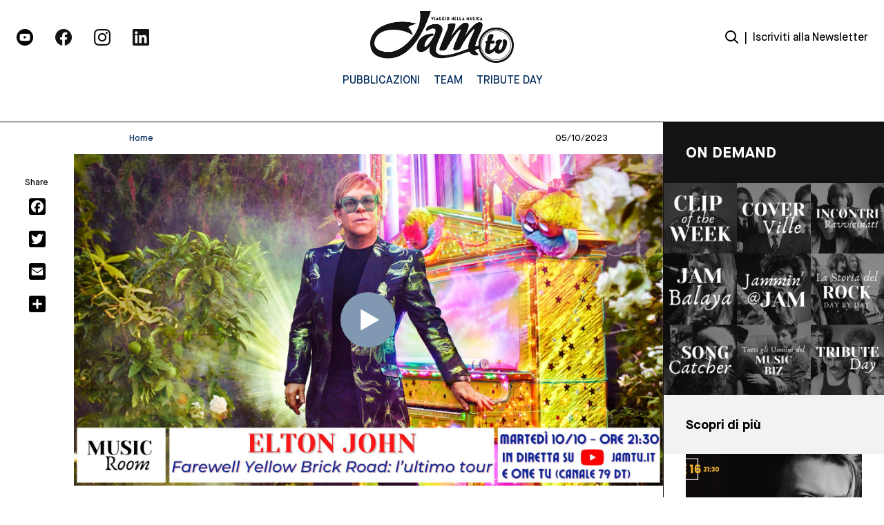

--- FILE ---
content_type: text/html; charset=UTF-8
request_url: https://jamtv.it/music_room/elton-john-farewell-yellow-brick-road-ultimo-tour
body_size: 16946
content:
<!DOCTYPE html>
<html lang="it-IT">
	<head>
		<meta charset="UTF-8">
		<meta name="viewport" content="width=device-width, initial-scale=1">
		<link rel="profile" href="https://gmpg.org/xfn/11">
		<link rel="pingback" href="https://jamtv.it/xmlrpc.php">
		<link rel="dns-prefetch" href="//fonts.googleapis.com">
		<link rel="preconnect" href="https://fonts.gstatic.com/" crossorigin>
		<meta name='robots' content='index, follow, max-image-preview:large, max-snippet:-1, max-video-preview:-1' />
<script>
	window['gtag_enable_tcf_support'] = true;
</script>

	<!-- This site is optimized with the Yoast SEO plugin v26.8 - https://yoast.com/product/yoast-seo-wordpress/ -->
	<title>Elton John e il tour d&#039;addio alle scene</title>
	<meta name="description" content="MARTEDÌ 10 OTTOBRE alle 21:30 JAM TV – MUSIC ROOM con una diretta su Elton John e sul suo tour d&#039;addio alle scene." />
	<link rel="canonical" href="https://jamtv.it/music_room/elton-john-farewell-yellow-brick-road-ultimo-tour" />
	<meta property="og:locale" content="it_IT" />
	<meta property="og:type" content="article" />
	<meta property="og:title" content="Elton John e il tour d&#039;addio alle scene" />
	<meta property="og:description" content="MARTEDÌ 10 OTTOBRE alle 21:30 JAM TV – MUSIC ROOM con una diretta su Elton John e sul suo tour d&#039;addio alle scene." />
	<meta property="og:url" content="https://jamtv.it/music_room/elton-john-farewell-yellow-brick-road-ultimo-tour" />
	<meta property="og:site_name" content="Jam TV | Viaggio nella Musica" />
	<meta property="article:modified_time" content="2023-10-20T10:06:13+00:00" />
	<meta property="og:image" content="https://jamtv.it/wp-content/uploads/2023/10/Elton-John-locandina-diretta-Music-Room.jpeg" />
	<meta property="og:image:width" content="1920" />
	<meta property="og:image:height" content="1080" />
	<meta property="og:image:type" content="image/jpeg" />
	<meta name="twitter:card" content="summary_large_image" />
	<meta name="twitter:label1" content="Tempo di lettura stimato" />
	<meta name="twitter:data1" content="2 minuti" />
	<script type="application/ld+json" class="yoast-schema-graph">{"@context":"https://schema.org","@graph":[{"@type":"WebPage","@id":"https://jamtv.it/music_room/elton-john-farewell-yellow-brick-road-ultimo-tour","url":"https://jamtv.it/music_room/elton-john-farewell-yellow-brick-road-ultimo-tour","name":"Elton John e il tour d'addio alle scene","isPartOf":{"@id":"https://jamtv.it/#website"},"primaryImageOfPage":{"@id":"https://jamtv.it/music_room/elton-john-farewell-yellow-brick-road-ultimo-tour#primaryimage"},"image":{"@id":"https://jamtv.it/music_room/elton-john-farewell-yellow-brick-road-ultimo-tour#primaryimage"},"thumbnailUrl":"https://jamtv.it/wp-content/uploads/2023/10/Elton-John-locandina-diretta-Music-Room.jpeg","datePublished":"2023-10-05T09:37:04+00:00","dateModified":"2023-10-20T10:06:13+00:00","description":"MARTEDÌ 10 OTTOBRE alle 21:30 JAM TV – MUSIC ROOM con una diretta su Elton John e sul suo tour d'addio alle scene.","breadcrumb":{"@id":"https://jamtv.it/music_room/elton-john-farewell-yellow-brick-road-ultimo-tour#breadcrumb"},"inLanguage":"it-IT","potentialAction":[{"@type":"ReadAction","target":["https://jamtv.it/music_room/elton-john-farewell-yellow-brick-road-ultimo-tour"]}]},{"@type":"ImageObject","inLanguage":"it-IT","@id":"https://jamtv.it/music_room/elton-john-farewell-yellow-brick-road-ultimo-tour#primaryimage","url":"https://jamtv.it/wp-content/uploads/2023/10/Elton-John-locandina-diretta-Music-Room.jpeg","contentUrl":"https://jamtv.it/wp-content/uploads/2023/10/Elton-John-locandina-diretta-Music-Room.jpeg","width":1920,"height":1080,"caption":"Elton John - tour - addio - diretta Music Room"},{"@type":"BreadcrumbList","@id":"https://jamtv.it/music_room/elton-john-farewell-yellow-brick-road-ultimo-tour#breadcrumb","itemListElement":[{"@type":"ListItem","position":1,"name":"Home","item":"https://jamtv.it/"},{"@type":"ListItem","position":2,"name":"music_room","item":"https://jamtv.it/music_room"},{"@type":"ListItem","position":3,"name":"Elton John e il tour d&#8217;addio alle scene"}]},{"@type":"WebSite","@id":"https://jamtv.it/#website","url":"https://jamtv.it/","name":"Jam TV | Viaggio nella Musica","description":"","potentialAction":[{"@type":"SearchAction","target":{"@type":"EntryPoint","urlTemplate":"https://jamtv.it/?s={search_term_string}"},"query-input":{"@type":"PropertyValueSpecification","valueRequired":true,"valueName":"search_term_string"}}],"inLanguage":"it-IT"}]}</script>
	<!-- / Yoast SEO plugin. -->


<link rel='dns-prefetch' href='//static.addtoany.com' />
<link rel='dns-prefetch' href='//track.eadv.it' />
<script type="text/javascript" id="wpp-js" src="https://jamtv.it/wp-content/plugins/wordpress-popular-posts/assets/js/wpp.min.js?ver=7.3.6" data-sampling="0" data-sampling-rate="100" data-api-url="https://jamtv.it/wp-json/wordpress-popular-posts" data-post-id="58458" data-token="b176dd9e6e" data-lang="0" data-debug="0"></script>
<link rel="alternate" title="oEmbed (JSON)" type="application/json+oembed" href="https://jamtv.it/wp-json/oembed/1.0/embed?url=https%3A%2F%2Fjamtv.it%2Fmusic_room%2Felton-john-farewell-yellow-brick-road-ultimo-tour" />
<link rel="alternate" title="oEmbed (XML)" type="text/xml+oembed" href="https://jamtv.it/wp-json/oembed/1.0/embed?url=https%3A%2F%2Fjamtv.it%2Fmusic_room%2Felton-john-farewell-yellow-brick-road-ultimo-tour&#038;format=xml" />
<style id='wp-img-auto-sizes-contain-inline-css' type='text/css'>
img:is([sizes=auto i],[sizes^="auto," i]){contain-intrinsic-size:3000px 1500px}
/*# sourceURL=wp-img-auto-sizes-contain-inline-css */
</style>
<style id='wp-emoji-styles-inline-css' type='text/css'>

	img.wp-smiley, img.emoji {
		display: inline !important;
		border: none !important;
		box-shadow: none !important;
		height: 1em !important;
		width: 1em !important;
		margin: 0 0.07em !important;
		vertical-align: -0.1em !important;
		background: none !important;
		padding: 0 !important;
	}
/*# sourceURL=wp-emoji-styles-inline-css */
</style>
<style id='wp-block-library-inline-css' type='text/css'>
:root{--wp-block-synced-color:#7a00df;--wp-block-synced-color--rgb:122,0,223;--wp-bound-block-color:var(--wp-block-synced-color);--wp-editor-canvas-background:#ddd;--wp-admin-theme-color:#007cba;--wp-admin-theme-color--rgb:0,124,186;--wp-admin-theme-color-darker-10:#006ba1;--wp-admin-theme-color-darker-10--rgb:0,107,160.5;--wp-admin-theme-color-darker-20:#005a87;--wp-admin-theme-color-darker-20--rgb:0,90,135;--wp-admin-border-width-focus:2px}@media (min-resolution:192dpi){:root{--wp-admin-border-width-focus:1.5px}}.wp-element-button{cursor:pointer}:root .has-very-light-gray-background-color{background-color:#eee}:root .has-very-dark-gray-background-color{background-color:#313131}:root .has-very-light-gray-color{color:#eee}:root .has-very-dark-gray-color{color:#313131}:root .has-vivid-green-cyan-to-vivid-cyan-blue-gradient-background{background:linear-gradient(135deg,#00d084,#0693e3)}:root .has-purple-crush-gradient-background{background:linear-gradient(135deg,#34e2e4,#4721fb 50%,#ab1dfe)}:root .has-hazy-dawn-gradient-background{background:linear-gradient(135deg,#faaca8,#dad0ec)}:root .has-subdued-olive-gradient-background{background:linear-gradient(135deg,#fafae1,#67a671)}:root .has-atomic-cream-gradient-background{background:linear-gradient(135deg,#fdd79a,#004a59)}:root .has-nightshade-gradient-background{background:linear-gradient(135deg,#330968,#31cdcf)}:root .has-midnight-gradient-background{background:linear-gradient(135deg,#020381,#2874fc)}:root{--wp--preset--font-size--normal:16px;--wp--preset--font-size--huge:42px}.has-regular-font-size{font-size:1em}.has-larger-font-size{font-size:2.625em}.has-normal-font-size{font-size:var(--wp--preset--font-size--normal)}.has-huge-font-size{font-size:var(--wp--preset--font-size--huge)}.has-text-align-center{text-align:center}.has-text-align-left{text-align:left}.has-text-align-right{text-align:right}.has-fit-text{white-space:nowrap!important}#end-resizable-editor-section{display:none}.aligncenter{clear:both}.items-justified-left{justify-content:flex-start}.items-justified-center{justify-content:center}.items-justified-right{justify-content:flex-end}.items-justified-space-between{justify-content:space-between}.screen-reader-text{border:0;clip-path:inset(50%);height:1px;margin:-1px;overflow:hidden;padding:0;position:absolute;width:1px;word-wrap:normal!important}.screen-reader-text:focus{background-color:#ddd;clip-path:none;color:#444;display:block;font-size:1em;height:auto;left:5px;line-height:normal;padding:15px 23px 14px;text-decoration:none;top:5px;width:auto;z-index:100000}html :where(.has-border-color){border-style:solid}html :where([style*=border-top-color]){border-top-style:solid}html :where([style*=border-right-color]){border-right-style:solid}html :where([style*=border-bottom-color]){border-bottom-style:solid}html :where([style*=border-left-color]){border-left-style:solid}html :where([style*=border-width]){border-style:solid}html :where([style*=border-top-width]){border-top-style:solid}html :where([style*=border-right-width]){border-right-style:solid}html :where([style*=border-bottom-width]){border-bottom-style:solid}html :where([style*=border-left-width]){border-left-style:solid}html :where(img[class*=wp-image-]){height:auto;max-width:100%}:where(figure){margin:0 0 1em}html :where(.is-position-sticky){--wp-admin--admin-bar--position-offset:var(--wp-admin--admin-bar--height,0px)}@media screen and (max-width:600px){html :where(.is-position-sticky){--wp-admin--admin-bar--position-offset:0px}}

/*# sourceURL=wp-block-library-inline-css */
</style><style id='global-styles-inline-css' type='text/css'>
:root{--wp--preset--aspect-ratio--square: 1;--wp--preset--aspect-ratio--4-3: 4/3;--wp--preset--aspect-ratio--3-4: 3/4;--wp--preset--aspect-ratio--3-2: 3/2;--wp--preset--aspect-ratio--2-3: 2/3;--wp--preset--aspect-ratio--16-9: 16/9;--wp--preset--aspect-ratio--9-16: 9/16;--wp--preset--color--black: #000000;--wp--preset--color--cyan-bluish-gray: #abb8c3;--wp--preset--color--white: #ffffff;--wp--preset--color--pale-pink: #f78da7;--wp--preset--color--vivid-red: #cf2e2e;--wp--preset--color--luminous-vivid-orange: #ff6900;--wp--preset--color--luminous-vivid-amber: #fcb900;--wp--preset--color--light-green-cyan: #7bdcb5;--wp--preset--color--vivid-green-cyan: #00d084;--wp--preset--color--pale-cyan-blue: #8ed1fc;--wp--preset--color--vivid-cyan-blue: #0693e3;--wp--preset--color--vivid-purple: #9b51e0;--wp--preset--gradient--vivid-cyan-blue-to-vivid-purple: linear-gradient(135deg,rgb(6,147,227) 0%,rgb(155,81,224) 100%);--wp--preset--gradient--light-green-cyan-to-vivid-green-cyan: linear-gradient(135deg,rgb(122,220,180) 0%,rgb(0,208,130) 100%);--wp--preset--gradient--luminous-vivid-amber-to-luminous-vivid-orange: linear-gradient(135deg,rgb(252,185,0) 0%,rgb(255,105,0) 100%);--wp--preset--gradient--luminous-vivid-orange-to-vivid-red: linear-gradient(135deg,rgb(255,105,0) 0%,rgb(207,46,46) 100%);--wp--preset--gradient--very-light-gray-to-cyan-bluish-gray: linear-gradient(135deg,rgb(238,238,238) 0%,rgb(169,184,195) 100%);--wp--preset--gradient--cool-to-warm-spectrum: linear-gradient(135deg,rgb(74,234,220) 0%,rgb(151,120,209) 20%,rgb(207,42,186) 40%,rgb(238,44,130) 60%,rgb(251,105,98) 80%,rgb(254,248,76) 100%);--wp--preset--gradient--blush-light-purple: linear-gradient(135deg,rgb(255,206,236) 0%,rgb(152,150,240) 100%);--wp--preset--gradient--blush-bordeaux: linear-gradient(135deg,rgb(254,205,165) 0%,rgb(254,45,45) 50%,rgb(107,0,62) 100%);--wp--preset--gradient--luminous-dusk: linear-gradient(135deg,rgb(255,203,112) 0%,rgb(199,81,192) 50%,rgb(65,88,208) 100%);--wp--preset--gradient--pale-ocean: linear-gradient(135deg,rgb(255,245,203) 0%,rgb(182,227,212) 50%,rgb(51,167,181) 100%);--wp--preset--gradient--electric-grass: linear-gradient(135deg,rgb(202,248,128) 0%,rgb(113,206,126) 100%);--wp--preset--gradient--midnight: linear-gradient(135deg,rgb(2,3,129) 0%,rgb(40,116,252) 100%);--wp--preset--font-size--small: 13px;--wp--preset--font-size--medium: 20px;--wp--preset--font-size--large: 36px;--wp--preset--font-size--x-large: 42px;--wp--preset--spacing--20: 0.44rem;--wp--preset--spacing--30: 0.67rem;--wp--preset--spacing--40: 1rem;--wp--preset--spacing--50: 1.5rem;--wp--preset--spacing--60: 2.25rem;--wp--preset--spacing--70: 3.38rem;--wp--preset--spacing--80: 5.06rem;--wp--preset--shadow--natural: 6px 6px 9px rgba(0, 0, 0, 0.2);--wp--preset--shadow--deep: 12px 12px 50px rgba(0, 0, 0, 0.4);--wp--preset--shadow--sharp: 6px 6px 0px rgba(0, 0, 0, 0.2);--wp--preset--shadow--outlined: 6px 6px 0px -3px rgb(255, 255, 255), 6px 6px rgb(0, 0, 0);--wp--preset--shadow--crisp: 6px 6px 0px rgb(0, 0, 0);}:where(.is-layout-flex){gap: 0.5em;}:where(.is-layout-grid){gap: 0.5em;}body .is-layout-flex{display: flex;}.is-layout-flex{flex-wrap: wrap;align-items: center;}.is-layout-flex > :is(*, div){margin: 0;}body .is-layout-grid{display: grid;}.is-layout-grid > :is(*, div){margin: 0;}:where(.wp-block-columns.is-layout-flex){gap: 2em;}:where(.wp-block-columns.is-layout-grid){gap: 2em;}:where(.wp-block-post-template.is-layout-flex){gap: 1.25em;}:where(.wp-block-post-template.is-layout-grid){gap: 1.25em;}.has-black-color{color: var(--wp--preset--color--black) !important;}.has-cyan-bluish-gray-color{color: var(--wp--preset--color--cyan-bluish-gray) !important;}.has-white-color{color: var(--wp--preset--color--white) !important;}.has-pale-pink-color{color: var(--wp--preset--color--pale-pink) !important;}.has-vivid-red-color{color: var(--wp--preset--color--vivid-red) !important;}.has-luminous-vivid-orange-color{color: var(--wp--preset--color--luminous-vivid-orange) !important;}.has-luminous-vivid-amber-color{color: var(--wp--preset--color--luminous-vivid-amber) !important;}.has-light-green-cyan-color{color: var(--wp--preset--color--light-green-cyan) !important;}.has-vivid-green-cyan-color{color: var(--wp--preset--color--vivid-green-cyan) !important;}.has-pale-cyan-blue-color{color: var(--wp--preset--color--pale-cyan-blue) !important;}.has-vivid-cyan-blue-color{color: var(--wp--preset--color--vivid-cyan-blue) !important;}.has-vivid-purple-color{color: var(--wp--preset--color--vivid-purple) !important;}.has-black-background-color{background-color: var(--wp--preset--color--black) !important;}.has-cyan-bluish-gray-background-color{background-color: var(--wp--preset--color--cyan-bluish-gray) !important;}.has-white-background-color{background-color: var(--wp--preset--color--white) !important;}.has-pale-pink-background-color{background-color: var(--wp--preset--color--pale-pink) !important;}.has-vivid-red-background-color{background-color: var(--wp--preset--color--vivid-red) !important;}.has-luminous-vivid-orange-background-color{background-color: var(--wp--preset--color--luminous-vivid-orange) !important;}.has-luminous-vivid-amber-background-color{background-color: var(--wp--preset--color--luminous-vivid-amber) !important;}.has-light-green-cyan-background-color{background-color: var(--wp--preset--color--light-green-cyan) !important;}.has-vivid-green-cyan-background-color{background-color: var(--wp--preset--color--vivid-green-cyan) !important;}.has-pale-cyan-blue-background-color{background-color: var(--wp--preset--color--pale-cyan-blue) !important;}.has-vivid-cyan-blue-background-color{background-color: var(--wp--preset--color--vivid-cyan-blue) !important;}.has-vivid-purple-background-color{background-color: var(--wp--preset--color--vivid-purple) !important;}.has-black-border-color{border-color: var(--wp--preset--color--black) !important;}.has-cyan-bluish-gray-border-color{border-color: var(--wp--preset--color--cyan-bluish-gray) !important;}.has-white-border-color{border-color: var(--wp--preset--color--white) !important;}.has-pale-pink-border-color{border-color: var(--wp--preset--color--pale-pink) !important;}.has-vivid-red-border-color{border-color: var(--wp--preset--color--vivid-red) !important;}.has-luminous-vivid-orange-border-color{border-color: var(--wp--preset--color--luminous-vivid-orange) !important;}.has-luminous-vivid-amber-border-color{border-color: var(--wp--preset--color--luminous-vivid-amber) !important;}.has-light-green-cyan-border-color{border-color: var(--wp--preset--color--light-green-cyan) !important;}.has-vivid-green-cyan-border-color{border-color: var(--wp--preset--color--vivid-green-cyan) !important;}.has-pale-cyan-blue-border-color{border-color: var(--wp--preset--color--pale-cyan-blue) !important;}.has-vivid-cyan-blue-border-color{border-color: var(--wp--preset--color--vivid-cyan-blue) !important;}.has-vivid-purple-border-color{border-color: var(--wp--preset--color--vivid-purple) !important;}.has-vivid-cyan-blue-to-vivid-purple-gradient-background{background: var(--wp--preset--gradient--vivid-cyan-blue-to-vivid-purple) !important;}.has-light-green-cyan-to-vivid-green-cyan-gradient-background{background: var(--wp--preset--gradient--light-green-cyan-to-vivid-green-cyan) !important;}.has-luminous-vivid-amber-to-luminous-vivid-orange-gradient-background{background: var(--wp--preset--gradient--luminous-vivid-amber-to-luminous-vivid-orange) !important;}.has-luminous-vivid-orange-to-vivid-red-gradient-background{background: var(--wp--preset--gradient--luminous-vivid-orange-to-vivid-red) !important;}.has-very-light-gray-to-cyan-bluish-gray-gradient-background{background: var(--wp--preset--gradient--very-light-gray-to-cyan-bluish-gray) !important;}.has-cool-to-warm-spectrum-gradient-background{background: var(--wp--preset--gradient--cool-to-warm-spectrum) !important;}.has-blush-light-purple-gradient-background{background: var(--wp--preset--gradient--blush-light-purple) !important;}.has-blush-bordeaux-gradient-background{background: var(--wp--preset--gradient--blush-bordeaux) !important;}.has-luminous-dusk-gradient-background{background: var(--wp--preset--gradient--luminous-dusk) !important;}.has-pale-ocean-gradient-background{background: var(--wp--preset--gradient--pale-ocean) !important;}.has-electric-grass-gradient-background{background: var(--wp--preset--gradient--electric-grass) !important;}.has-midnight-gradient-background{background: var(--wp--preset--gradient--midnight) !important;}.has-small-font-size{font-size: var(--wp--preset--font-size--small) !important;}.has-medium-font-size{font-size: var(--wp--preset--font-size--medium) !important;}.has-large-font-size{font-size: var(--wp--preset--font-size--large) !important;}.has-x-large-font-size{font-size: var(--wp--preset--font-size--x-large) !important;}
/*# sourceURL=global-styles-inline-css */
</style>

<style id='classic-theme-styles-inline-css' type='text/css'>
/*! This file is auto-generated */
.wp-block-button__link{color:#fff;background-color:#32373c;border-radius:9999px;box-shadow:none;text-decoration:none;padding:calc(.667em + 2px) calc(1.333em + 2px);font-size:1.125em}.wp-block-file__button{background:#32373c;color:#fff;text-decoration:none}
/*# sourceURL=/wp-includes/css/classic-themes.min.css */
</style>
<link rel='stylesheet' id='yikes-inc-easy-mailchimp-public-styles-css' href='https://jamtv.it/wp-content/plugins/yikes-inc-easy-mailchimp-extender/public/css/yikes-inc-easy-mailchimp-extender-public.min.css' type='text/css' media='all' />
<link rel='stylesheet' id='jquery-datepicker-styles-css' href='https://jamtv.it/wp-content/plugins/yikes-inc-easy-mailchimp-extender/public/css/jquery-ui.min.css' type='text/css' media='all' />
<link rel='stylesheet' id='yikes-datepicker-styles-css' href='https://jamtv.it/wp-content/plugins/yikes-inc-easy-mailchimp-extender/public/css/yikes-datepicker-styles.min.css' type='text/css' media='all' />
<link rel='stylesheet' id='theme.css-css' href='https://jamtv.it/wp-content/plugins/popup-builder/public/css/theme.css' type='text/css' media='all' />
<link rel='stylesheet' id='main-style-css' href='https://jamtv.it/wp-content/themes/jamtv/dist/css/index.css' type='text/css' media='all' />
<link rel='stylesheet' id='addtoany-css' href='https://jamtv.it/wp-content/plugins/add-to-any/addtoany.min.css' type='text/css' media='all' />
<style id='addtoany-inline-css' type='text/css'>
.addtoany_list {
	display: flex;
    flex-direction: column;
	position: fixed;
}

.addtoany_shortcode {
	padding-left: 30%;
}

.a2a_svg {
	margin-bottom: 1rem;
    background-color: rgb(0 0 0) !important;
}
/*# sourceURL=addtoany-inline-css */
</style>
<script type="text/javascript" id="addtoany-core-js-before">
/* <![CDATA[ */
window.a2a_config=window.a2a_config||{};a2a_config.callbacks=[];a2a_config.overlays=[];a2a_config.templates={};a2a_localize = {
	Share: "Condividi",
	Save: "Salva",
	Subscribe: "Abbonati",
	Email: "Email",
	Bookmark: "Segnalibro",
	ShowAll: "espandi",
	ShowLess: "comprimi",
	FindServices: "Trova servizi",
	FindAnyServiceToAddTo: "Trova subito un servizio da aggiungere",
	PoweredBy: "Powered by",
	ShareViaEmail: "Condividi via email",
	SubscribeViaEmail: "Iscriviti via email",
	BookmarkInYourBrowser: "Aggiungi ai segnalibri",
	BookmarkInstructions: "Premi Ctrl+D o \u2318+D per mettere questa pagina nei preferiti",
	AddToYourFavorites: "Aggiungi ai favoriti",
	SendFromWebOrProgram: "Invia da qualsiasi indirizzo email o programma di posta elettronica",
	EmailProgram: "Programma di posta elettronica",
	More: "Di più&#8230;",
	ThanksForSharing: "Grazie per la condivisione!",
	ThanksForFollowing: "Grazie per il following!"
};

let div = document.querySelector(".a2a_kit_size_24");
let title = document.querySelector(".section__social-share");

div.prepend(title);

//# sourceURL=addtoany-core-js-before
/* ]]> */
</script>
<script type="text/javascript" defer src="https://static.addtoany.com/menu/page.js" id="addtoany-core-js"></script>
<script type="text/javascript" src="https://jamtv.it/wp-includes/js/jquery/jquery.min.js" id="jquery-core-js"></script>
<script type="text/javascript" src="https://jamtv.it/wp-includes/js/jquery/jquery-migrate.min.js" id="jquery-migrate-js"></script>
<script type="text/javascript" defer src="https://jamtv.it/wp-content/plugins/add-to-any/addtoany.min.js" id="addtoany-jquery-js"></script>
<script type="text/javascript" id="yikes-easy-mc-ajax-js-extra">
/* <![CDATA[ */
var yikes_mailchimp_ajax = {"ajax_url":"https://jamtv.it/wp-admin/admin-ajax.php","page_data":"58458","interest_group_checkbox_error":"This field is required.","preloader_url":"https://jamtv.it/wp-content/plugins/yikes-inc-easy-mailchimp-extender/includes/images/ripple.svg","loading_dots":"https://jamtv.it/wp-content/plugins/yikes-inc-easy-mailchimp-extender/includes/images/bars.svg","ajax_security_nonce":"c495bbd729","feedback_message_placement":"before"};
//# sourceURL=yikes-easy-mc-ajax-js-extra
/* ]]> */
</script>
<script type="text/javascript" src="https://jamtv.it/wp-content/plugins/yikes-inc-easy-mailchimp-extender/public/js/yikes-mc-ajax-forms.min.js" id="yikes-easy-mc-ajax-js"></script>
<script type="text/javascript" id="form-submission-helpers-js-extra">
/* <![CDATA[ */
var form_submission_helpers = {"ajax_url":"https://jamtv.it/wp-admin/admin-ajax.php","preloader_url":"https://jamtv.it/wp-admin/images/wpspin_light.gif","countries_with_zip":{"US":"US","GB":"GB","CA":"CA","IE":"IE","CN":"CN","IN":"IN","AU":"AU","BR":"BR","MX":"MX","IT":"IT","NZ":"NZ","JP":"JP","FR":"FR","GR":"GR","DE":"DE","NL":"NL","PT":"PT","ES":"ES"},"page_data":"58458"};
//# sourceURL=form-submission-helpers-js-extra
/* ]]> */
</script>
<script type="text/javascript" src="https://jamtv.it/wp-content/plugins/yikes-inc-easy-mailchimp-extender/public/js/form-submission-helpers.min.js" id="form-submission-helpers-js"></script>
<script type="text/javascript" src="https://jamtv.it/wp-includes/js/jquery/ui/core.min.js" id="jquery-ui-core-js"></script>
<script type="text/javascript" src="https://jamtv.it/wp-includes/js/jquery/ui/datepicker.min.js" id="jquery-ui-datepicker-js"></script>
<script type="text/javascript" id="jquery-ui-datepicker-js-after">
/* <![CDATA[ */
jQuery(function(jQuery){jQuery.datepicker.setDefaults({"closeText":"Chiudi","currentText":"Oggi","monthNames":["Gennaio","Febbraio","Marzo","Aprile","Maggio","Giugno","Luglio","Agosto","Settembre","Ottobre","Novembre","Dicembre"],"monthNamesShort":["Gen","Feb","Mar","Apr","Mag","Giu","Lug","Ago","Set","Ott","Nov","Dic"],"nextText":"Prossimo","prevText":"Precedente","dayNames":["domenica","luned\u00ec","marted\u00ec","mercoled\u00ec","gioved\u00ec","venerd\u00ec","sabato"],"dayNamesShort":["Dom","Lun","Mar","Mer","Gio","Ven","Sab"],"dayNamesMin":["D","L","M","M","G","V","S"],"dateFormat":"dd/mm/yy","firstDay":1,"isRTL":false});});
//# sourceURL=jquery-ui-datepicker-js-after
/* ]]> */
</script>
<script type="text/javascript" id="yikes-datepicker-scripts-js-extra">
/* <![CDATA[ */
var datepicker_settings = {"rtl":"","month_names":["Gennaio","Febbraio","Marzo","Aprile","Maggio","Giugno","Luglio","Agosto","Settembre","Ottobre","Novembre","Dicembre"],"month_names_short":["Gen","Feb","Mar","Apr","Mag","Giu","Lug","Ago","Set","Ott","Nov","Dic"],"day_names":["domenica","luned\u00ec","marted\u00ec","mercoled\u00ec","gioved\u00ec","venerd\u00ec","sabato"],"day_names_short":["Dom","Lun","Mar","Mer","Gio","Ven","Sab"],"day_names_min":["D","L","M","M","G","V","S"],"first_day":"1","change_month":"","change_year":"","min_date":null,"max_date":null,"default_date":null,"number_of_months":"1","show_other_months":"","select_other_months":null,"show_anim":"","show_button_panel":""};
//# sourceURL=yikes-datepicker-scripts-js-extra
/* ]]> */
</script>
<script type="text/javascript" src="https://jamtv.it/wp-content/plugins/yikes-inc-easy-mailchimp-extender/public/js/yikes-datepicker-scripts.min.js" id="yikes-datepicker-scripts-js"></script>
<script type="text/javascript" id="Popup.js-js-before">
/* <![CDATA[ */
var sgpbPublicUrl = "https:\/\/jamtv.it\/wp-content\/plugins\/popup-builder\/public\/";
var SGPB_JS_LOCALIZATION = {"imageSupportAlertMessage":"Only image files supported","pdfSupportAlertMessage":"Only pdf files supported","areYouSure":"Are you sure?","addButtonSpinner":"L","audioSupportAlertMessage":"Only audio files supported (e.g.: mp3, wav, m4a, ogg)","publishPopupBeforeElementor":"Please, publish the popup before starting to use Elementor with it!","publishPopupBeforeDivi":"Please, publish the popup before starting to use Divi Builder with it!","closeButtonAltText":"Close"};
//# sourceURL=Popup.js-js-before
/* ]]> */
</script>
<script type="text/javascript" src="https://jamtv.it/wp-content/plugins/popup-builder/public/js/Popup.js" id="Popup.js-js"></script>
<script type="text/javascript" src="https://jamtv.it/wp-content/plugins/popup-builder/public/js/PopupConfig.js" id="PopupConfig.js-js"></script>
<script type="text/javascript" id="PopupBuilder.js-js-before">
/* <![CDATA[ */
var SGPB_POPUP_PARAMS = {"popupTypeAgeRestriction":"ageRestriction","defaultThemeImages":{"1":"https:\/\/jamtv.it\/wp-content\/plugins\/popup-builder\/public\/img\/theme_1\/close.png","2":"https:\/\/jamtv.it\/wp-content\/plugins\/popup-builder\/public\/img\/theme_2\/close.png","3":"https:\/\/jamtv.it\/wp-content\/plugins\/popup-builder\/public\/img\/theme_3\/close.png","5":"https:\/\/jamtv.it\/wp-content\/plugins\/popup-builder\/public\/img\/theme_5\/close.png","6":"https:\/\/jamtv.it\/wp-content\/plugins\/popup-builder\/public\/img\/theme_6\/close.png"},"homePageUrl":"https:\/\/jamtv.it\/","isPreview":false,"convertedIdsReverse":[],"dontShowPopupExpireTime":365,"conditionalJsClasses":[],"disableAnalyticsGeneral":false};
var SGPB_JS_PACKAGES = {"packages":{"current":1,"free":1,"silver":2,"gold":3,"platinum":4},"extensions":{"geo-targeting":false,"advanced-closing":false}};
var SGPB_JS_PARAMS = {"ajaxUrl":"https:\/\/jamtv.it\/wp-admin\/admin-ajax.php","nonce":"1601581d3f"};
//# sourceURL=PopupBuilder.js-js-before
/* ]]> */
</script>
<script type="text/javascript" src="https://jamtv.it/wp-content/plugins/popup-builder/public/js/PopupBuilder.js" id="PopupBuilder.js-js"></script>
<link rel="https://api.w.org/" href="https://jamtv.it/wp-json/" /><link rel="EditURI" type="application/rsd+xml" title="RSD" href="https://jamtv.it/xmlrpc.php?rsd" />
<meta name="generator" content="WordPress 6.9" />
<link rel='shortlink' href='https://jamtv.it/?p=58458' />
<link href="https://track.eadv.it" rel="preconnect"><style>
    .eadv-billboard{min-height:100px;}@media screen and (min-width:990px){.eadv-billboard{min-height:250px;}}
    .eadv-in-content{min-height:400px;}@media screen and (min-width:990px){.eadv-in-content{min-height:250px;}}
    .eadv-aside{min-height:400px;}@media screen and (min-width:990px){.eadv-aside{min-height:600px;}}
    .eadv-related{min-height:900px;}
    .eadv-bottom{min-height:600px;}@media screen and (min-width: 990px){.eadv-bottom{min-height:250px;}}
    </style>            <style id="wpp-loading-animation-styles">@-webkit-keyframes bgslide{from{background-position-x:0}to{background-position-x:-200%}}@keyframes bgslide{from{background-position-x:0}to{background-position-x:-200%}}.wpp-widget-block-placeholder,.wpp-shortcode-placeholder{margin:0 auto;width:60px;height:3px;background:#dd3737;background:linear-gradient(90deg,#dd3737 0%,#571313 10%,#dd3737 100%);background-size:200% auto;border-radius:3px;-webkit-animation:bgslide 1s infinite linear;animation:bgslide 1s infinite linear}</style>
            <link rel="icon" href="https://jamtv.it/wp-content/uploads/2022/05/cropped-Frame-212-32x32.png" sizes="32x32" />
<link rel="icon" href="https://jamtv.it/wp-content/uploads/2022/05/cropped-Frame-212-192x192.png" sizes="192x192" />
<link rel="apple-touch-icon" href="https://jamtv.it/wp-content/uploads/2022/05/cropped-Frame-212-180x180.png" />
<meta name="msapplication-TileImage" content="https://jamtv.it/wp-content/uploads/2022/05/cropped-Frame-212-270x270.png" />

	</head>
	
	<body class="wp-singular music_room-template-default single single-music_room postid-58458 wp-theme-jamtv">
		<main id="main" class="site" data-template="single-music_room">
			<div id="loader" class="fixed top-0 left-0 bottom-0 right-0 z2"></div>
			
<header class="header header--main fixed fluid left-0" role="banner">
  <div class="header__inner max-width-5 mx-auto flex flex-wrap items-center py2">

    <div class="header__social-wrapper col-6 md-col-4 px2 xs-hide sm-hide">
      
<ul class="block--social m0 p0 flex">
  

  <a target="_blank" href="https://www.youtube.com/c/JamTVit"><div class="section__image-container relative p1 md-mr2">
  <figure>
    <img width="512" height="512" src="https://jamtv.it/wp-content/uploads/2022/05/youtube.png" class="section__image-wrapper fluid" alt="" decoding="async" fetchpriority="high" srcset="https://jamtv.it/wp-content/uploads/2022/05/youtube.png 512w, https://jamtv.it/wp-content/uploads/2022/05/youtube-300x300.png 300w, https://jamtv.it/wp-content/uploads/2022/05/youtube-150x150.png 150w" sizes="(max-width: 512px) 100vw, 512px" />  </figure>
</div></a>

  

  <a target="_blank" href="https://www.facebook.com/JamTVit"><div class="section__image-container relative p1 md-mr2">
  <figure>
    <img width="48" height="48" src="https://jamtv.it/wp-content/uploads/2022/05/Facebook-Negative.png" class="section__image-wrapper fluid" alt="" decoding="async" />  </figure>
</div></a>

  

  <a target="_blank" href="https://www.instagram.com/jamtvit/"><div class="section__image-container relative p1 md-mr2">
  <figure>
    <img width="48" height="48" src="https://jamtv.it/wp-content/uploads/2022/05/Instagram-Negative.png" class="section__image-wrapper fluid" alt="" decoding="async" />  </figure>
</div></a>

  

  <a target="_blank" href="https://www.linkedin.com/company/jamtvit/"><div class="section__image-container relative p1 md-mr2">
  <figure>
    <img width="48" height="48" src="https://jamtv.it/wp-content/uploads/2022/05/LinkedIn-Negative.png" class="section__image-wrapper fluid" alt="" decoding="async" />  </figure>
</div></a>

  </ul>

    </div>

    <div class="header__logo-wrapper center col-6 md-col-4 px2">
      <a class="header__logo inline-block" href="https://jamtv.it/" rel="home">
        
  <figure>
    <img width="819" height="296" src="https://jamtv.it/wp-content/uploads/2022/05/Frame.png" class="contain-image" alt="" decoding="async" srcset="https://jamtv.it/wp-content/uploads/2022/05/Frame.png 819w, https://jamtv.it/wp-content/uploads/2022/05/Frame-300x108.png 300w, https://jamtv.it/wp-content/uploads/2022/05/Frame-768x278.png 768w" sizes="(max-width: 819px) 100vw, 819px" />  </figure>
      </a>
    </div>

    <div class="col-2 md-col-4 px2 xs-hide sm-hide flex justify-end items-center">
      <a class="button-search px1" href="#"><img class="" src="https://jamtv.it/wp-content/themes/jamtv/assets/icons/search.svg" alt=""></a> |
      <div class="section__newsletter sg-popup-id-53566 px1">Iscriviti alla Newsletter</div>
    </div>



    <div class="header__toggle-wrapper flex items-center justify-end col-6 px2 md-hide lg-hide">
      <a class="button-search px1" href="#"><img class="" src="https://jamtv.it/wp-content/themes/jamtv/assets/icons/search.svg" alt=""></a>
      <div class="header__toggle flex justify-center">
        <div class="bar relative"></div>
      </div>
    </div>
  </div>

  <div class="header__menu-wrapper center mx-auto col-6 md-col-4 px2 xs-hide sm-hide pb2">
    <nav class="header__nav" role="navigation">
      <div class="menu-main-menu-container"><ul id="menu-main-menu" class="menu menu--primary caps m0 p0"><li id="menu-item-20522" class="menu-item menu-item-type-custom menu-item-object-custom menu-item-20522"><a href="https://jamtv.it/pubblicazioni">Pubblicazioni</a></li>
<li id="menu-item-41710" class="menu-item menu-item-type-post_type menu-item-object-page menu-item-41710"><a href="https://jamtv.it/team">Team</a></li>
<li id="menu-item-54035" class="menu-item menu-item-type-post_type menu-item-object-page menu-item-54035"><a href="https://jamtv.it/tribute-day">Tribute Day</a></li>
</ul></div>    </nav>
  </div>
</header>

<div class="header--offcanvas fixed top-0 md-hide lg-hide overflow-hidden" role="navigation" data-enter-from="top">
  <nav class="header__nav" role="navigation">
    <div class="menu-main-menu-container"><ul id="menu-main-menu-1" class="menu menu--primary caps m0 p0"><li class="menu-item menu-item-type-custom menu-item-object-custom menu-item-20522"><a href="https://jamtv.it/pubblicazioni">Pubblicazioni</a></li>
<li class="menu-item menu-item-type-post_type menu-item-object-page menu-item-41710"><a href="https://jamtv.it/team">Team</a></li>
<li class="menu-item menu-item-type-post_type menu-item-object-page menu-item-54035"><a href="https://jamtv.it/tribute-day">Tribute Day</a></li>
</ul></div>  </nav>
  <div class="header__social-wrapper">
    
<ul class="block--social m0 p0 flex">
  

  <a target="_blank" href="https://www.youtube.com/c/JamTVit"><div class="section__image-container relative p1 md-mr2">
  <figure>
    <img width="512" height="512" src="https://jamtv.it/wp-content/uploads/2022/05/youtube.png" class="section__image-wrapper fluid" alt="" decoding="async" srcset="https://jamtv.it/wp-content/uploads/2022/05/youtube.png 512w, https://jamtv.it/wp-content/uploads/2022/05/youtube-300x300.png 300w, https://jamtv.it/wp-content/uploads/2022/05/youtube-150x150.png 150w" sizes="(max-width: 512px) 100vw, 512px" />  </figure>
</div></a>

  

  <a target="_blank" href="https://www.facebook.com/JamTVit"><div class="section__image-container relative p1 md-mr2">
  <figure>
    <img width="48" height="48" src="https://jamtv.it/wp-content/uploads/2022/05/Facebook-Negative.png" class="section__image-wrapper fluid" alt="" decoding="async" />  </figure>
</div></a>

  

  <a target="_blank" href="https://www.instagram.com/jamtvit/"><div class="section__image-container relative p1 md-mr2">
  <figure>
    <img width="48" height="48" src="https://jamtv.it/wp-content/uploads/2022/05/Instagram-Negative.png" class="section__image-wrapper fluid" alt="" decoding="async" />  </figure>
</div></a>

  

  <a target="_blank" href="https://www.linkedin.com/company/jamtvit/"><div class="section__image-container relative p1 md-mr2">
  <figure>
    <img width="48" height="48" src="https://jamtv.it/wp-content/uploads/2022/05/LinkedIn-Negative.png" class="section__image-wrapper fluid" alt="" decoding="async" />  </figure>
</div></a>

  </ul>

  </div>
  <div class="section__newsletter sg-popup-id-53566 px1">Iscriviti alla Newsletter</div>
</div>

<div class="header--search bg--light relative">
  <form class="search flex items-center px2 md-px3 max-width-4 mx-auto" action="https://jamtv.it/">
    <h2 class="pr2">Cerca</h2>
    <input class="input-search mr2" type="search" name="s" placeholder="Ricerca nelle pagine del sito">
    <button class="button-reset" type="submit" value="Search"><img class="" src="https://jamtv.it/wp-content/themes/jamtv/assets/icons/search.svg" alt=""></button>
  </form>
  <a class="button-close" href="#"><img src="https://jamtv.it/wp-content/themes/jamtv/assets/icons/close.svg" alt=""></a>
</div>

 <div class="content-area flex flex-wrap relative clearfix mx-auto">

   <div class="section__social border-top col col-12 md-col-1 px2 md-pt50 xs-hide sm-hide">
      <div class="section__label section__social-share font-xs center pb2">Share</div>
     <div class="addtoany_shortcode"><div class="a2a_kit a2a_kit_size_24 addtoany_list" data-a2a-url="https://jamtv.it/music_room/elton-john-farewell-yellow-brick-road-ultimo-tour" data-a2a-title="Elton John e il tour d’addio alle scene"><a class="a2a_button_facebook" href="https://www.addtoany.com/add_to/facebook?linkurl=https%3A%2F%2Fjamtv.it%2Fmusic_room%2Felton-john-farewell-yellow-brick-road-ultimo-tour&amp;linkname=Elton%20John%20e%20il%20tour%20d%E2%80%99addio%20alle%20scene" title="Facebook" rel="nofollow noopener" target="_blank"></a><a class="a2a_button_twitter" href="https://www.addtoany.com/add_to/twitter?linkurl=https%3A%2F%2Fjamtv.it%2Fmusic_room%2Felton-john-farewell-yellow-brick-road-ultimo-tour&amp;linkname=Elton%20John%20e%20il%20tour%20d%E2%80%99addio%20alle%20scene" title="Twitter" rel="nofollow noopener" target="_blank"></a><a class="a2a_button_email" href="https://www.addtoany.com/add_to/email?linkurl=https%3A%2F%2Fjamtv.it%2Fmusic_room%2Felton-john-farewell-yellow-brick-road-ultimo-tour&amp;linkname=Elton%20John%20e%20il%20tour%20d%E2%80%99addio%20alle%20scene" title="Email" rel="nofollow noopener" target="_blank"></a><a class="a2a_dd addtoany_share_save addtoany_share" href="https://www.addtoany.com/share"></a></div></div>   </div>

   <div class="section__content border-top col col-12 md-col-8 clearfix">
     
<article class="md-px0">

  
		<section  class="section--video section relative clearfix">
		  <div class="section__top font-xs p2 md-px50 flex justify-between items-center">
  <div class="breadcrumbs black">
    <a href="https://jamtv.it">Home</a>
      </div>

  <div class="date">05/10/2023</div>
</div>
		  <div class="wrapper relative">
		      <div class="section__image-wrapper px2 md-px0"><img class="cover-image lazy" data-lazy="https://jamtv.it/wp-content/uploads/2023/10/Elton-John-locandina-diretta-Music-Room.jpeg" alt=""></div>
		      <a class="section__video pointer absolute-center-x z2 js-modal-btn" data-video-id="PeKZSqN94jU"></a>
		  </div>

		  <header class="section__header px3 md-px50 py2 md-py3">
		    <div class="section__tags pb1 center">
		      		        <a class="post__tag font-xs" href="https://jamtv.it/tag/elton-john" title="Elton John">Elton John</a>
		      		    </div>

		    <h1 class="section__title center title-l wysiwyg m0">Elton John e il tour d&#8217;addio alle scene</h1>

                  <div class="section__author pt2 center">di Jam TV</div>
        		  </header>
		</section>


    <!-- SECTION IMAGE HERO -->
  
		<section  class="section--content section relative clearfix py3 md-pt3">
		  <div class="section__wrapper relative container--inner px3 md-px50">
		    <h2 class="section__title title-s wysiwyg pb1 md-pb2 m0"><h2>MARTEDÌ 10 OTTOBRE alle 21:30 JAM TV – MUSIC ROOM con una diretta su Elton John e sul suo tour d&#8217;addio alle scene</h2>
</h2>		    		    		    		  </div>
		</section>


  <!-- SECTION FULLWIDTTH image -->
  </article>
  </div>

   <div class="section__navbar col col-12 md-col-3 clearfix border-left">
     <h2 class="bg--dark title-s p2 md-p3 caps m0">On demand</h2>
     <div class="section__categories bg--dark flex flex-wrap">
       
       
         <div class="section__image-container col-4 relative">
          
  <figure>
    <img width="1199" height="857" src="https://jamtv.it/wp-content/uploads/2022/05/david-bowie.jpg" class="section__image-wrapper section__icon cover-image" alt="" decoding="async" loading="lazy" srcset="https://jamtv.it/wp-content/uploads/2022/05/david-bowie.jpg 1199w, https://jamtv.it/wp-content/uploads/2022/05/david-bowie-300x214.jpg 300w, https://jamtv.it/wp-content/uploads/2022/05/david-bowie-1024x732.jpg 1024w, https://jamtv.it/wp-content/uploads/2022/05/david-bowie-768x549.jpg 768w" sizes="auto, (max-width: 1199px) 100vw, 1199px" />  </figure>
           <img class="section__image-w absolute top-0 left-0 right-0 bottom-0 p1 cover-image" src="https://jamtv.it/wp-content/uploads/2022/05/Frame-197-1.png" alt="">           <a class="section__link absolute top-0 left-0 right-0 bottom-0" href="https://jamtv.it/category/clip-of-the-week"></a>
         </div>

       
         <div class="section__image-container col-4 relative">
          
  <figure>
    <img width="980" height="653" src="https://jamtv.it/wp-content/uploads/2022/05/nirvana.jpg" class="section__image-wrapper section__icon cover-image" alt="" decoding="async" loading="lazy" srcset="https://jamtv.it/wp-content/uploads/2022/05/nirvana.jpg 980w, https://jamtv.it/wp-content/uploads/2022/05/nirvana-300x200.jpg 300w, https://jamtv.it/wp-content/uploads/2022/05/nirvana-768x512.jpg 768w" sizes="auto, (max-width: 980px) 100vw, 980px" />  </figure>
           <img class="section__image-w absolute top-0 left-0 right-0 bottom-0 p1 cover-image" src="https://jamtv.it/wp-content/uploads/2022/05/Frame-197-6.png" alt="">           <a class="section__link absolute top-0 left-0 right-0 bottom-0" href="https://jamtv.it/category/coverville"></a>
         </div>

       
         <div class="section__image-container col-4 relative">
          
  <figure>
    <img width="467" height="352" src="https://jamtv.it/wp-content/uploads/2022/05/rolling-stones-e1653125790368.jpg" class="section__image-wrapper section__icon cover-image" alt="" decoding="async" loading="lazy" srcset="https://jamtv.it/wp-content/uploads/2022/05/rolling-stones-e1653125790368.jpg 467w, https://jamtv.it/wp-content/uploads/2022/05/rolling-stones-e1653125790368-300x226.jpg 300w" sizes="auto, (max-width: 467px) 100vw, 467px" />  </figure>
           <img class="section__image-w absolute top-0 left-0 right-0 bottom-0 p1 cover-image" src="https://jamtv.it/wp-content/uploads/2022/05/Frame-197-2.png" alt="">           <a class="section__link absolute top-0 left-0 right-0 bottom-0" href="https://jamtv.it/category/incontri-ravvicinati"></a>
         </div>

       
         <div class="section__image-container col-4 relative">
          
  <figure>
    <img width="481" height="768" src="https://jamtv.it/wp-content/uploads/2022/05/joni-mitchell.jpg" class="section__image-wrapper section__icon cover-image" alt="" decoding="async" loading="lazy" srcset="https://jamtv.it/wp-content/uploads/2022/05/joni-mitchell.jpg 481w, https://jamtv.it/wp-content/uploads/2022/05/joni-mitchell-188x300.jpg 188w" sizes="auto, (max-width: 481px) 100vw, 481px" />  </figure>
           <img class="section__image-w absolute top-0 left-0 right-0 bottom-0 p1 cover-image" src="https://jamtv.it/wp-content/uploads/2022/05/Frame-197-5.png" alt="">           <a class="section__link absolute top-0 left-0 right-0 bottom-0" href="https://jamtv.it/category/jambalaya"></a>
         </div>

       
         <div class="section__image-container col-4 relative">
          
  <figure>
    <img width="1060" height="680" src="https://jamtv.it/wp-content/uploads/2022/05/jimi-hendrix.jpg" class="section__image-wrapper section__icon cover-image" alt="" decoding="async" loading="lazy" srcset="https://jamtv.it/wp-content/uploads/2022/05/jimi-hendrix.jpg 1060w, https://jamtv.it/wp-content/uploads/2022/05/jimi-hendrix-300x192.jpg 300w, https://jamtv.it/wp-content/uploads/2022/05/jimi-hendrix-1024x657.jpg 1024w, https://jamtv.it/wp-content/uploads/2022/05/jimi-hendrix-768x493.jpg 768w" sizes="auto, (max-width: 1060px) 100vw, 1060px" />  </figure>
           <img class="section__image-w absolute top-0 left-0 right-0 bottom-0 p1 cover-image" src="https://jamtv.it/wp-content/uploads/2022/05/Frame-197-3.png" alt="">           <a class="section__link absolute top-0 left-0 right-0 bottom-0" href="https://jamtv.it/category/jammin-jam"></a>
         </div>

       
         <div class="section__image-container col-4 relative">
          
  <figure>
    <img width="1200" height="714" src="https://jamtv.it/wp-content/uploads/2022/05/led-zeppelin.png" class="section__image-wrapper section__icon cover-image" alt="" decoding="async" loading="lazy" srcset="https://jamtv.it/wp-content/uploads/2022/05/led-zeppelin.png 1200w, https://jamtv.it/wp-content/uploads/2022/05/led-zeppelin-300x179.png 300w, https://jamtv.it/wp-content/uploads/2022/05/led-zeppelin-1024x609.png 1024w, https://jamtv.it/wp-content/uploads/2022/05/led-zeppelin-768x457.png 768w" sizes="auto, (max-width: 1200px) 100vw, 1200px" />  </figure>
           <img class="section__image-w absolute top-0 left-0 right-0 bottom-0 p1 cover-image" src="https://jamtv.it/wp-content/uploads/2022/05/Frame-197-7.png" alt="">           <a class="section__link absolute top-0 left-0 right-0 bottom-0" href="https://jamtv.it/category/la-storia-del-rock"></a>
         </div>

       
         <div class="section__image-container col-4 relative">
          
  <figure>
    <img width="480" height="360" src="https://jamtv.it/wp-content/uploads/2022/05/janis-joplin-1.jpg" class="section__image-wrapper section__icon cover-image" alt="" decoding="async" loading="lazy" srcset="https://jamtv.it/wp-content/uploads/2022/05/janis-joplin-1.jpg 480w, https://jamtv.it/wp-content/uploads/2022/05/janis-joplin-1-300x225.jpg 300w" sizes="auto, (max-width: 480px) 100vw, 480px" />  </figure>
           <img class="section__image-w absolute top-0 left-0 right-0 bottom-0 p1 cover-image" src="https://jamtv.it/wp-content/uploads/2022/05/Frame-197.png" alt="">           <a class="section__link absolute top-0 left-0 right-0 bottom-0" href="https://jamtv.it/category/songcatcher"></a>
         </div>

       
         <div class="section__image-container col-4 relative">
          
  <figure>
    <img width="500" height="575" src="https://jamtv.it/wp-content/uploads/2022/05/bob-dylan.jpg" class="section__image-wrapper section__icon cover-image" alt="" decoding="async" loading="lazy" srcset="https://jamtv.it/wp-content/uploads/2022/05/bob-dylan.jpg 500w, https://jamtv.it/wp-content/uploads/2022/05/bob-dylan-261x300.jpg 261w" sizes="auto, (max-width: 500px) 100vw, 500px" />  </figure>
           <img class="section__image-w absolute top-0 left-0 right-0 bottom-0 p1 cover-image" src="https://jamtv.it/wp-content/uploads/2022/05/Frame-197-8.png" alt="">           <a class="section__link absolute top-0 left-0 right-0 bottom-0" href="https://jamtv.it/category/tutti-gli-uomini-del-music-biz"></a>
         </div>

       

       
            <div class="section__image-container col-4 relative">
             
  <figure>
    <img width="619" height="320" src="https://jamtv.it/wp-content/uploads/2022/05/queen_0.jpg" class="section__image-wrapper section__icon cover-image" alt="" decoding="async" loading="lazy" srcset="https://jamtv.it/wp-content/uploads/2022/05/queen_0.jpg 619w, https://jamtv.it/wp-content/uploads/2022/05/queen_0-300x155.jpg 300w" sizes="auto, (max-width: 619px) 100vw, 619px" />  </figure>
              <img class="section__image-w absolute top-0 left-0 right-0 bottom-0 p1 cover-image" src="https://jamtv.it/wp-content/uploads/2022/05/Frame-195.png" alt="">              <a class="section__link absolute top-0 left-0 right-0 bottom-0" href="https://jamtv.it/new/freddie-mercury-tribute-day"></a>
            </div>

          

     </div>

     <div class="section__related">
        <h3 class="bg--light p3 m0">Scopri di più</h3>

       <ul class="post__related relative m0 p0">

         
         <li class="list-reset pb2">
           <div class="page__item relative px3">
             <div class="section__image"><img class="cover-image" src="https://jamtv.it/wp-content/uploads/2025/12/David-Bowie-LUomo-delle-Stelle-10-anni-dopo.jpg" alt=""></div>
             <header class="section__header pt2 pb3">
               <h3 class="section__title m0 p0 pb2"><strong>David Bowie &#8211; L&#8217;Uomo delle Stelle, 10 anni dopo</strong></h3>
               <div class="section__description wysiwyg">MARTEDÌ 16 DICEMBRE alle 21:30 torna in diretta JAM TV - MUSIC ROOM con una puntata dedicata a DAVID BOWIE a quasi dieci anni dalla sua scomparsa &nbsp; Era il...</div>
               <a class="absolute top-0 bottom-0 right-0 left-0" href="https://jamtv.it/music_room/david-bowie-10-anni"></a>
             </header>
           </div>
         </li>
       
         <li class="list-reset pb2">
           <div class="page__item relative px3">
             <div class="section__image"><img class="cover-image" src="https://jamtv.it/wp-content/uploads/2025/12/Francesco-De-Gregori-50-anni-di-Rimmel-Jam-TV-Music-Room.jpg" alt=""></div>
             <header class="section__header pt2 pb3">
               <h3 class="section__title m0 p0 pb2"><strong>Francesco De Gregori &#8211; 50 anni di &#8220;Rimmel&#8221;</strong></h3>
               <div class="section__description wysiwyg">MARTEDÌ 9 DICEMBRE alle 21:30 torna in diretta JAM TV - MUSIC ROOM con una puntata per festeggiare i 50 anni di RIMMEL di FRANCESCO DE GREGORI &nbsp; Francesco De...</div>
               <a class="absolute top-0 bottom-0 right-0 left-0" href="https://jamtv.it/music_room/francesco-de-gregori-50-anni-di-rimmel"></a>
             </header>
           </div>
         </li>
       
         <li class="list-reset pb2">
           <div class="page__item relative px3">
             <div class="section__image"><img class="cover-image" src="https://jamtv.it/wp-content/uploads/2025/12/Ornella-Vanoni-Jam-TV-Music-Room.jpg" alt=""></div>
             <header class="section__header pt2 pb3">
               <h3 class="section__title m0 p0 pb2"><strong>Ornella Vanoni &#8211; Omaggio a una Regina della Musica Italiana</strong></h3>
               <div class="section__description wysiwyg">MARTEDÌ 2 DICEMBRE alle 21:30 torna in diretta JAM TV – MUSIC ROOM con una puntata dedicata alla grande ORNELLA VANONI &nbsp; Lo scorso 21 novembre è venuta a mancare...</div>
               <a class="absolute top-0 bottom-0 right-0 left-0" href="https://jamtv.it/music_room/ornella-vanoni-omaggio-regina-musica-italiana"></a>
             </header>
           </div>
         </li>
       
         <li class="list-reset pb2">
           <div class="page__item relative px3">
             <div class="section__image"><img class="cover-image" src="https://jamtv.it/wp-content/uploads/2025/11/The-Beatles-Anthology-La-storia-continua-Jam-TV-Music-Room.jpg" alt=""></div>
             <header class="section__header pt2 pb3">
               <h3 class="section__title m0 p0 pb2"><strong>The Beatles Anthology &#8211; La storia continua</strong></h3>
               <div class="section__description wysiwyg">MARTEDÌ 25 NOVEMBRE alle 21:30 torna in diretta JAM TV – MUSIC ROOM con una puntata sull'Anthology dei BEATLES che è tornata (più ricca di prima) &nbsp; The Beatles Anthology...</div>
               <a class="absolute top-0 bottom-0 right-0 left-0" href="https://jamtv.it/music_room/the-beatles-anthology-la-storia-continua"></a>
             </header>
           </div>
         </li>
       
         <li class="list-reset pb2">
           <div class="page__item relative px3">
             <div class="section__image"><img class="cover-image" src="https://jamtv.it/wp-content/uploads/2025/11/Radiohead-Music-Room-Jam-TV.jpg" alt=""></div>
             <header class="section__header pt2 pb3">
               <h3 class="section__title m0 p0 pb2"><strong>Radiohead &#8211; Il ritorno</strong></h3>
               <div class="section__description wysiwyg">MARTEDÌ 18 NOVEMBRE alle 21:30 torna in diretta JAM TV – MUSIC ROOM con una puntata sui RADIOHEAD e sul loro ritorno live anche in Italia &nbsp; Mentre sono impegnati...</div>
               <a class="absolute top-0 bottom-0 right-0 left-0" href="https://jamtv.it/music_room/radiohead-il-ritorno"></a>
             </header>
           </div>
         </li>
       
         <li class="list-reset pb2">
           <div class="page__item relative px3">
             <div class="section__image"><img class="cover-image" src="https://jamtv.it/wp-content/uploads/2025/11/Forever-Young-Neil-Young-a-80-anni-Music-Room-Jam-TV.jpg" alt=""></div>
             <header class="section__header pt2 pb3">
               <h3 class="section__title m0 p0 pb2"><strong>Forever Young &#8211; Neil Young a 80 anni</strong></h3>
               <div class="section__description wysiwyg">MARTEDÌ 11 NOVEMBRE alle 21:30 torna in diretta JAM TV – MUSIC ROOM con una puntata per celebrare gli 80 anni di NEIL YOUNG &nbsp; NEIL YOUNG: 80 anni di...</div>
               <a class="absolute top-0 bottom-0 right-0 left-0" href="https://jamtv.it/music_room/neil-young-80-anni"></a>
             </header>
           </div>
         </li>
       
         <li class="list-reset pb2">
           <div class="page__item relative px3">
             <div class="section__image"><img class="cover-image" src="https://jamtv.it/wp-content/uploads/2025/11/Genesis-50-anni-di-The-Lamb-Lies-Down-On-Broadway-Jam-TV-Music-Room.jpg" alt=""></div>
             <header class="section__header pt2 pb3">
               <h3 class="section__title m0 p0 pb2"><strong>Genesis &#8211; 50 anni di &#8220;The Lamb Lies Down On Broadway&#8221;</strong></h3>
               <div class="section__description wysiwyg">MARTEDÌ 4 NOVEMBRE alle 21:30 torna in diretta JAM TV – MUSIC ROOM con una puntata sui GENESIS e su THE LAMB LIES DOWN ON BROADWAY &nbsp; Era il 22...</div>
               <a class="absolute top-0 bottom-0 right-0 left-0" href="https://jamtv.it/music_room/genesis-50-anni-di-the-lamb-lies-down-on-broadway"></a>
             </header>
           </div>
         </li>
       
         <li class="list-reset pb2">
           <div class="page__item relative px3">
             <div class="section__image"><img class="cover-image" src="https://jamtv.it/wp-content/uploads/2025/10/Queen-Bohemian-Rhapsody-50-anni-Jam-TV-Music-Room.jpg" alt=""></div>
             <header class="section__header pt2 pb3">
               <h3 class="section__title m0 p0 pb2"><strong>Queen &#8211; Bohemian Rhapsody, 50 anni di gloria</strong></h3>
               <div class="section__description wysiwyg">MARTEDÌ 28 OTTOBRE alle 21:30 torna in diretta JAM TV – MUSIC ROOM con una puntata sui 50 anni di BOHEMIAN RHAPSODY dei QUEEN &nbsp; Era il 31 ottobre 1975...</div>
               <a class="absolute top-0 bottom-0 right-0 left-0" href="https://jamtv.it/music_room/queen-bohemian-rhapsody-50-anni"></a>
             </header>
           </div>
         </li>
       
         <li class="list-reset pb2">
           <div class="page__item relative px3">
             <div class="section__image"><img class="cover-image" src="https://jamtv.it/wp-content/uploads/2025/10/Bruce-Springsteen-Liberami-Dal-Nulla-Film-Music-Room-Jam-TV.jpg" alt=""></div>
             <header class="section__header pt2 pb3">
               <h3 class="section__title m0 p0 pb2"><strong>Bruce Springsteen &#8211; In arrivo nelle sale il film &#8220;Springsteen: Liberami dal Nulla&#8221;</strong></h3>
               <div class="section__description wysiwyg">MARTEDÌ 21 OTTOBRE alle 21:30 torna in diretta JAM TV – MUSIC ROOM con una puntata su BRUCE SPRINGSTEEN e sul biopic in uscita nelle sale &nbsp; Era il 30...</div>
               <a class="absolute top-0 bottom-0 right-0 left-0" href="https://jamtv.it/music_room/bruce-springsteen-in-arrivo-nelle-sale-il-film-springsteen-liberami-dal-nulla"></a>
             </header>
           </div>
         </li>
       
         <li class="list-reset pb2">
           <div class="page__item relative px3">
             <div class="section__image"><img class="cover-image" src="https://jamtv.it/wp-content/uploads/2025/10/Guns-N-Roses-40-anni-nella-giungla-del-rock-locandina-Music-Room-Jam-TV.jpg" alt=""></div>
             <header class="section__header pt2 pb3">
               <h3 class="section__title m0 p0 pb2"><strong>Guns N&#8217; Roses &#8211; 40 anni nella giungla del rock</strong></h3>
               <div class="section__description wysiwyg">MARTEDÌ 14 OTTOBRE alle 21:30 torna in diretta JAM TV – MUSIC ROOM con una puntata sui GUNS N' ROSES a 40 anni da quando si formarono &nbsp; Era il...</div>
               <a class="absolute top-0 bottom-0 right-0 left-0" href="https://jamtv.it/music_room/guns-n-roses-40-anni-nella-giungla-del-rock"></a>
             </header>
           </div>
         </li>
            </ul>
     </div>




    </div>
   </div>
 </div>


			
<footer class="footer footer--main relative">
  <div class="wrapper bg--dark">
    <div class="max-width-5 mx-auto flex flex-wrap p2">
      <div class="col-12 md-col-2 px3 md-px2 mb2 md-mb0">
                  <div class="footer__logo-wrapper">
            
  <figure>
    <img width="443" height="160" src="https://jamtv.it/wp-content/uploads/2022/05/Frame-1.png" class="contain-image" alt="" decoding="async" loading="lazy" srcset="https://jamtv.it/wp-content/uploads/2022/05/Frame-1.png 443w, https://jamtv.it/wp-content/uploads/2022/05/Frame-1-300x108.png 300w" sizes="auto, (max-width: 443px) 100vw, 443px" />  </figure>
          </div>
              </div>
    </div>

  </div>
  <div class="wrapper bg--dark-alt">
    <div class="max-width-5 mx-auto flex justify-between items-center flex-wrap p2">

      <div class="header__social-wrapper col-12 md-col-4 px2 invert">
        
<ul class="block--social m0 p0 flex">
  

  <a target="_blank" href="https://www.youtube.com/c/JamTVit"><div class="section__image-container relative p1 md-mr2">
  <figure>
    <img width="512" height="512" src="https://jamtv.it/wp-content/uploads/2022/05/youtube.png" class="section__image-wrapper fluid" alt="" decoding="async" loading="lazy" srcset="https://jamtv.it/wp-content/uploads/2022/05/youtube.png 512w, https://jamtv.it/wp-content/uploads/2022/05/youtube-300x300.png 300w, https://jamtv.it/wp-content/uploads/2022/05/youtube-150x150.png 150w" sizes="auto, (max-width: 512px) 100vw, 512px" />  </figure>
</div></a>

  

  <a target="_blank" href="https://www.facebook.com/JamTVit"><div class="section__image-container relative p1 md-mr2">
  <figure>
    <img width="48" height="48" src="https://jamtv.it/wp-content/uploads/2022/05/Facebook-Negative.png" class="section__image-wrapper fluid" alt="" decoding="async" loading="lazy" />  </figure>
</div></a>

  

  <a target="_blank" href="https://www.instagram.com/jamtvit/"><div class="section__image-container relative p1 md-mr2">
  <figure>
    <img width="48" height="48" src="https://jamtv.it/wp-content/uploads/2022/05/Instagram-Negative.png" class="section__image-wrapper fluid" alt="" decoding="async" loading="lazy" />  </figure>
</div></a>

  

  <a target="_blank" href="https://www.linkedin.com/company/jamtvit/"><div class="section__image-container relative p1 md-mr2">
  <figure>
    <img width="48" height="48" src="https://jamtv.it/wp-content/uploads/2022/05/LinkedIn-Negative.png" class="section__image-wrapper fluid" alt="" decoding="async" loading="lazy" />  </figure>
</div></a>

  </ul>

      </div>

      <div class="col-12 md-col-9 px2 mb2 md-mb0 pt2 md-pb3">
                  <div class="footer__info wysiwyg font-xs text-t"><p>HI, FOLKS! Edizioni di Ezio Guaitamacchi s.r.l. - Via F.lli Cervi - Residenza Archi / Milano Due - 20090 Segrate<br />
Jam - Viaggio nella musica - Registrazione al Tribunale di Milano n. 107 del 5/3/1983 - Cod. fisc. e partita IVA 09301790151</p>
</div>
              </div>

              <div class="footer__copyright px2 mb2 md-mb0 md-py3 col-12 md-col-2 wysiwyg font-xs"><p><a href="https://jamtv.it/team">Chi siamo</a></p>
<p><a href="https://jamtv.it/contatti">Contatti</a></p>
<p><a href="https://jamtv.it/privacy-policy">Privacy Policy</a></p>
<p><a href="https://www.iubenda.com/privacy-policy/94183029/cookie-policy" target="_blank" rel="noopener">Cookie Policy</a></p>
<p><a href="https://jamtv.it/pubblicita" target="_blank" rel="noopener">Pubblicità</a></p>
</div>
      
      <div class="section__menu col-12 md-col-6 px2 mb2 md-mb0 font-xs">
              </div>

    </div>
  </div>


</footer>
			<!-- <script async defer src="https://maps.googleapis.com/maps/api/js?v=weekly&key=YOUR-KEY-HERE"></script> -->
		</main>
		<script type="speculationrules">
{"prefetch":[{"source":"document","where":{"and":[{"href_matches":"/*"},{"not":{"href_matches":["/wp-*.php","/wp-admin/*","/wp-content/uploads/*","/wp-content/*","/wp-content/plugins/*","/wp-content/themes/jamtv/*","/*\\?(.+)"]}},{"not":{"selector_matches":"a[rel~=\"nofollow\"]"}},{"not":{"selector_matches":".no-prefetch, .no-prefetch a"}}]},"eagerness":"conservative"}]}
</script>
<div class="sgpb-main-popup-data-container-53566" style="position:fixed;opacity: 0;filter: opacity(0%);transform: scale(0);">
							<div class="sg-popup-builder-content 188" id="sg-popup-content-wrapper-53566" data-id="53566" data-events="{&quot;0&quot;:{&quot;param&quot;:&quot;click&quot;,&quot;operator&quot;:&quot;defaultClickClassName&quot;,&quot;value&quot;:&quot;sg-popup-id-53566&quot;,&quot;hiddenOption&quot;:[]},&quot;2&quot;:{&quot;param&quot;:&quot;click&quot;},&quot;3&quot;:{&quot;param&quot;:&quot;hover&quot;},&quot;4&quot;:{&quot;param&quot;:&quot;confirm&quot;}}" data-options="[base64]">
								<div class="sgpb-popup-builder-content-53566 sgpb-popup-builder-content-html"><div class="sgpb-main-html-content-wrapper"><p><img class="center mx-auto wp-image-46010 alignnone" src="https://jamtv.it/wp-content/uploads/2022/05/Frame-300x108.png" alt="" width="236" height="85" /></p>
<h2 style="text-align: left;">Iscriviti alla Newsletter</h2>
<p style="text-align: left;">Vuoi rimanere sempre aggiornato su rock e dintorni? Iscriviti alla nostra newsletter<br />
per ricevere tutte le settimane nuovi video, contenuti esclusivi, interviste e tanto altro!</p>
<p>
	<section id="yikes-mailchimp-container-1" class="yikes-mailchimp-container yikes-mailchimp-container-1 ">
				<form id="newsletter-1" class="yikes-easy-mc-form yikes-easy-mc-form-1  " method="POST" data-attr-form-id="1">

													<label for="yikes-easy-mc-form-1-EMAIL"  class="EMAIL-label yikes-mailchimp-field-required ">

										<!-- dictate label visibility -->
																					<span class="EMAIL-label">
												Email Address											</span>
										
										<!-- Description Above -->
										
										<input id="yikes-easy-mc-form-1-EMAIL"  name="EMAIL"  placeholder=""  class="yikes-easy-mc-email "  required="required" type="email"  value="">

										<!-- Description Below -->
										
									</label>
																		<label for="yikes-easy-mc-form-1-FNAME"  class="FNAME-label ">

										<!-- dictate label visibility -->
																					<span class="FNAME-label">
												Nome											</span>
										
										<!-- Description Above -->
										
										<input id="yikes-easy-mc-form-1-FNAME"  name="FNAME"  placeholder=""  class="yikes-easy-mc-text "   type="text"  value="">

										<!-- Description Below -->
										
									</label>
																		<label for="yikes-easy-mc-form-1-LNAME"  class="LNAME-label ">

										<!-- dictate label visibility -->
																					<span class="LNAME-label">
												Cognome											</span>
										
										<!-- Description Above -->
										
										<input id="yikes-easy-mc-form-1-LNAME"  name="LNAME"  placeholder=""  class="yikes-easy-mc-text "   type="text"  value="">

										<!-- Description Below -->
										
									</label>
																		<label for="yikes-easy-mc-form-1-COMPLEANNO"  class="COMPLEANNO-label ">

										<!-- dictate label visibility -->
																					<span class="COMPLEANNO-label">
												Data di nascita											</span>
										
										<!-- Description Above -->
										
										<input id="yikes-easy-mc-form-1-COMPLEANNO"  name="COMPLEANNO"  placeholder=""  class="yikes-easy-mc-birthday "   type="text"  data-attr-type="birthday"  value="" data-date-format="dd/mm">

										<!-- Description Below -->
										
									</label>
									
				<!-- Honeypot Trap -->
				<input type="hidden" name="yikes-mailchimp-honeypot" id="yikes-mailchimp-honeypot-1" value="">

				<!-- List ID -->
				<input type="hidden" name="yikes-mailchimp-associated-list-id" id="yikes-mailchimp-associated-list-id-1" value="0e5bc93ac5">

				<!-- The form that is being submitted! Used to display error/success messages above the correct form -->
				<input type="hidden" name="yikes-mailchimp-submitted-form" id="yikes-mailchimp-submitted-form-1" value="1">

				<!-- Submit Button -->
				<button type="submit" class="yikes-easy-mc-submit-button yikes-easy-mc-submit-button-1 btn btn-primary "> <span class="yikes-mailchimp-submit-button-span-text">Iscriviti</span></button>				<!-- Nonce Security Check -->
				<input type="hidden" id="yikes_easy_mc_new_subscriber_1" name="yikes_easy_mc_new_subscriber" value="dc7b2f6cb3">
				<input type="hidden" name="_wp_http_referer" value="/music_room/elton-john-farewell-yellow-brick-road-ultimo-tour" />
			</form>
			<!-- Mailchimp Form generated by Easy Forms for Mailchimp v6.8.10 (https://wordpress.org/plugins/yikes-inc-easy-mailchimp-extender/) -->

			</section>
	</p>
</div></div>
							</div>
						  </div><script type="text/javascript" src="https://track.eadv.it/jamtv.it.php" id="eadv_tracking_script-js"></script>
<script type="text/javascript" id="vendor-script-js-extra">
/* <![CDATA[ */
var directory_uri = {"template_uri":"https://jamtv.it/wp-content/themes/jamtv"};
//# sourceURL=vendor-script-js-extra
/* ]]> */
</script>
<script type="text/javascript" src="https://jamtv.it/wp-content/themes/jamtv/dist/bundle.js" id="vendor-script-js"></script>
<script id="wp-emoji-settings" type="application/json">
{"baseUrl":"https://s.w.org/images/core/emoji/17.0.2/72x72/","ext":".png","svgUrl":"https://s.w.org/images/core/emoji/17.0.2/svg/","svgExt":".svg","source":{"concatemoji":"https://jamtv.it/wp-includes/js/wp-emoji-release.min.js"}}
</script>
<script type="module">
/* <![CDATA[ */
/*! This file is auto-generated */
const a=JSON.parse(document.getElementById("wp-emoji-settings").textContent),o=(window._wpemojiSettings=a,"wpEmojiSettingsSupports"),s=["flag","emoji"];function i(e){try{var t={supportTests:e,timestamp:(new Date).valueOf()};sessionStorage.setItem(o,JSON.stringify(t))}catch(e){}}function c(e,t,n){e.clearRect(0,0,e.canvas.width,e.canvas.height),e.fillText(t,0,0);t=new Uint32Array(e.getImageData(0,0,e.canvas.width,e.canvas.height).data);e.clearRect(0,0,e.canvas.width,e.canvas.height),e.fillText(n,0,0);const a=new Uint32Array(e.getImageData(0,0,e.canvas.width,e.canvas.height).data);return t.every((e,t)=>e===a[t])}function p(e,t){e.clearRect(0,0,e.canvas.width,e.canvas.height),e.fillText(t,0,0);var n=e.getImageData(16,16,1,1);for(let e=0;e<n.data.length;e++)if(0!==n.data[e])return!1;return!0}function u(e,t,n,a){switch(t){case"flag":return n(e,"\ud83c\udff3\ufe0f\u200d\u26a7\ufe0f","\ud83c\udff3\ufe0f\u200b\u26a7\ufe0f")?!1:!n(e,"\ud83c\udde8\ud83c\uddf6","\ud83c\udde8\u200b\ud83c\uddf6")&&!n(e,"\ud83c\udff4\udb40\udc67\udb40\udc62\udb40\udc65\udb40\udc6e\udb40\udc67\udb40\udc7f","\ud83c\udff4\u200b\udb40\udc67\u200b\udb40\udc62\u200b\udb40\udc65\u200b\udb40\udc6e\u200b\udb40\udc67\u200b\udb40\udc7f");case"emoji":return!a(e,"\ud83e\u1fac8")}return!1}function f(e,t,n,a){let r;const o=(r="undefined"!=typeof WorkerGlobalScope&&self instanceof WorkerGlobalScope?new OffscreenCanvas(300,150):document.createElement("canvas")).getContext("2d",{willReadFrequently:!0}),s=(o.textBaseline="top",o.font="600 32px Arial",{});return e.forEach(e=>{s[e]=t(o,e,n,a)}),s}function r(e){var t=document.createElement("script");t.src=e,t.defer=!0,document.head.appendChild(t)}a.supports={everything:!0,everythingExceptFlag:!0},new Promise(t=>{let n=function(){try{var e=JSON.parse(sessionStorage.getItem(o));if("object"==typeof e&&"number"==typeof e.timestamp&&(new Date).valueOf()<e.timestamp+604800&&"object"==typeof e.supportTests)return e.supportTests}catch(e){}return null}();if(!n){if("undefined"!=typeof Worker&&"undefined"!=typeof OffscreenCanvas&&"undefined"!=typeof URL&&URL.createObjectURL&&"undefined"!=typeof Blob)try{var e="postMessage("+f.toString()+"("+[JSON.stringify(s),u.toString(),c.toString(),p.toString()].join(",")+"));",a=new Blob([e],{type:"text/javascript"});const r=new Worker(URL.createObjectURL(a),{name:"wpTestEmojiSupports"});return void(r.onmessage=e=>{i(n=e.data),r.terminate(),t(n)})}catch(e){}i(n=f(s,u,c,p))}t(n)}).then(e=>{for(const n in e)a.supports[n]=e[n],a.supports.everything=a.supports.everything&&a.supports[n],"flag"!==n&&(a.supports.everythingExceptFlag=a.supports.everythingExceptFlag&&a.supports[n]);var t;a.supports.everythingExceptFlag=a.supports.everythingExceptFlag&&!a.supports.flag,a.supports.everything||((t=a.source||{}).concatemoji?r(t.concatemoji):t.wpemoji&&t.twemoji&&(r(t.twemoji),r(t.wpemoji)))});
//# sourceURL=https://jamtv.it/wp-includes/js/wp-emoji-loader.min.js
/* ]]> */
</script>
	<script defer src="https://static.cloudflareinsights.com/beacon.min.js/vcd15cbe7772f49c399c6a5babf22c1241717689176015" integrity="sha512-ZpsOmlRQV6y907TI0dKBHq9Md29nnaEIPlkf84rnaERnq6zvWvPUqr2ft8M1aS28oN72PdrCzSjY4U6VaAw1EQ==" data-cf-beacon='{"version":"2024.11.0","token":"0e8092bfda6644319d74240e7b4a41ec","r":1,"server_timing":{"name":{"cfCacheStatus":true,"cfEdge":true,"cfExtPri":true,"cfL4":true,"cfOrigin":true,"cfSpeedBrain":true},"location_startswith":null}}' crossorigin="anonymous"></script>
</body>
</html>

<!-- Dynamic page generated in 0.290 seconds. -->
<!-- Cached page generated by WP-Super-Cache on 2026-01-27 00:42:56 -->

<!-- super cache -->

--- FILE ---
content_type: image/svg+xml
request_url: https://jamtv.it/wp-content/themes/jamtv/dist/assets/images/play.svg
body_size: -164
content:
<svg width="80" height="80" viewBox="0 0 80 80" fill="none" xmlns="http://www.w3.org/2000/svg">
<circle cx="40" cy="40" r="40" fill="#8098B2"/>
<path d="M55.867 39.7916C56.0443 39.894 56.0443 40.15 55.867 40.2524L29.7323 55.3412C29.555 55.4436 29.3333 55.3156 29.3333 55.1109L29.3333 24.9331C29.3333 24.7284 29.555 24.6004 29.7323 24.7028L55.867 39.7916Z" fill="white"/>
</svg>
